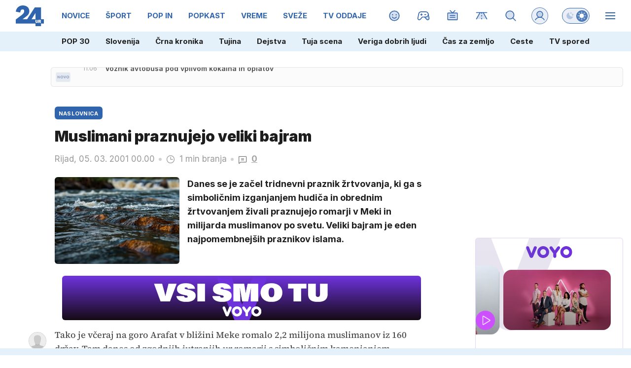

--- FILE ---
content_type: image/svg+xml
request_url: https://www.24ur.com/assets/img/box/spored/POPKINO.svg
body_size: 2529
content:
<?xml version="1.0" encoding="utf-8"?>
<!-- Generator: Adobe Illustrator 22.1.0, SVG Export Plug-In . SVG Version: 6.00 Build 0)  -->
<svg version="1.1" id="Layer_1" xmlns="http://www.w3.org/2000/svg" xmlns:xlink="http://www.w3.org/1999/xlink" x="0px" y="0px"
	 viewBox="0 0 367 290" style="enable-background:new 0 0 367 290;" xml:space="preserve">
<title>Kino_Basic_BW</title>
<desc>Created with Sketch.</desc>
<g>
	<path d="M21,61.7v168.6l320,34.8V26.9L21,61.7z M123,191.1l-15.6-0.8l-22.8-40v38.8l-11.8-0.6v-83.7l11.8-0.6v38.1l22.9-39.3
		l15.6-0.8L96,146L123,191.1z M140.8,192.1l-12.7-0.7V102l12.7-0.6V192.1z M212.1,195.7l-19.5-1l-28-72v70.5l-12.9-0.7v-91.7
		l17.9-0.9l28.3,71.8V98.6l14.3-0.7V195.7z M290.3,168.8c0,1.1,0,2.2-0.1,3.3c-0.1,1.1-0.2,2.1-0.4,3.2c-0.1,1-0.3,2.1-0.6,3.1
		c-0.2,1-0.5,2-0.8,3c-0.3,1-0.6,1.9-1,2.8c-0.4,0.9-0.8,1.8-1.3,2.6c-0.5,0.8-1,1.6-1.6,2.4c-0.6,0.8-1.2,1.5-1.9,2.2
		c-0.7,0.7-1.4,1.4-2.2,2c-0.8,0.6-1.6,1.2-2.5,1.8c-0.9,0.5-1.8,1-2.8,1.5c-1,0.4-2,0.9-3.1,1.2c-1.1,0.4-2.2,0.7-3.4,1
		c-1.2,0.3-2.4,0.5-3.7,0.6c-1.3,0.1-2.7,0.2-4.1,0.3c-1.4,0-2.9,0-4.4-0.1c-1.5-0.1-3-0.2-4.4-0.4c-1.4-0.2-2.7-0.4-4-0.7
		c-1.3-0.3-2.5-0.6-3.6-1c-1.1-0.4-2.2-0.8-3.2-1.3c-1-0.5-2-1-2.9-1.5c-0.9-0.5-1.8-1.1-2.6-1.7c-0.8-0.6-1.6-1.2-2.3-1.9
		c-0.7-0.7-1.4-1.4-2-2.1c-0.6-0.7-1.2-1.5-1.7-2.2c-0.5-0.8-1-1.6-1.4-2.4c-0.4-0.8-0.8-1.7-1.2-2.6c-0.4-0.9-0.6-1.8-0.9-2.7
		c-0.3-0.9-0.5-1.9-0.7-2.8c-0.2-1-0.4-1.9-0.5-2.9c-0.1-1-0.2-2-0.3-3c-0.1-1-0.1-2-0.1-3.1v-41.1c0-1,0-2.1,0.1-3.1
		c0.1-1,0.2-2,0.3-3c0.1-1,0.3-1.9,0.5-2.9c0.2-1,0.4-1.9,0.7-2.8c0.3-0.9,0.6-1.8,0.9-2.7c0.4-0.9,0.7-1.7,1.2-2.6
		c0.4-0.8,0.9-1.6,1.4-2.4c0.5-0.8,1.1-1.5,1.7-2.3c0.6-0.7,1.3-1.4,2-2.1c0.7-0.7,1.5-1.3,2.3-1.9c0.8-0.6,1.7-1.2,2.6-1.7
		c0.9-0.5,1.9-1,2.9-1.5c1-0.5,2.1-0.9,3.2-1.2c1.1-0.4,2.3-0.7,3.6-1c1.3-0.3,2.6-0.5,4-0.7c1.4-0.2,2.9-0.3,4.4-0.4
		c1.5-0.1,3-0.1,4.4-0.1c1.4,0,2.8,0.1,4.1,0.3c1.3,0.1,2.6,0.4,3.7,0.6c1.2,0.3,2.3,0.6,3.4,1c1.1,0.4,2.1,0.8,3.1,1.3
		c1,0.4,1.9,1,2.8,1.5c0.9,0.5,1.7,1.1,2.5,1.8c0.8,0.6,1.5,1.3,2.2,2c0.7,0.7,1.3,1.5,1.9,2.2c0.6,0.8,1.1,1.6,1.6,2.4
		c0.5,0.8,0.9,1.7,1.3,2.6c0.4,0.9,0.7,1.8,1,2.8c0.3,1,0.6,2,0.8,3c0.2,1,0.4,2,0.6,3.1c0.2,1.1,0.3,2.1,0.4,3.2
		c0.1,1.1,0.1,2.2,0.1,3.3V168.8z"/>
	<path d="M272.2,119.7c-0.3-1-0.7-1.8-1.2-2.6c-0.5-0.8-1-1.6-1.6-2.2c-0.6-0.7-1.4-1.3-2.2-1.8c-0.9-0.5-1.8-0.9-2.9-1.2
		c-1.1-0.3-2.3-0.5-3.5-0.7c-1.3-0.1-2.7-0.2-4.2-0.1c-1.5,0.1-2.9,0.2-4.2,0.4c-1.3,0.2-2.5,0.5-3.5,0.9c-1,0.4-2,0.8-2.8,1.4
		c-0.8,0.5-1.5,1.1-2.1,1.9c-0.6,0.7-1.1,1.5-1.5,2.3c-0.4,0.8-0.8,1.7-1.1,2.6c-0.3,0.9-0.5,1.9-0.6,3c-0.2,1.1-0.2,2.2-0.2,3.4
		v39.5c0,1.2,0.1,2.3,0.2,3.4c0.1,1.1,0.4,2.1,0.6,3c0.3,0.9,0.6,1.8,1.1,2.6c0.4,0.8,0.9,1.6,1.5,2.3c0.6,0.7,1.3,1.3,2.1,1.9
		c0.8,0.5,1.7,1,2.8,1.4c1.1,0.4,2.2,0.7,3.5,0.9c1.3,0.2,2.7,0.4,4.2,0.4c1.5,0.1,2.9,0,4.2-0.1c1.3-0.1,2.5-0.3,3.5-0.7
		c1.1-0.3,2-0.7,2.9-1.2c0.8-0.5,1.6-1.1,2.2-1.7c0.6-0.7,1.2-1.4,1.6-2.2c0.5-0.8,0.9-1.7,1.2-2.6c0.3-1,0.5-2,0.7-3.1
		c0.2-1.1,0.2-2.2,0.2-3.5v-40.8c0-1.2-0.1-2.4-0.2-3.5C272.7,121.7,272.5,120.7,272.2,119.7z"/>
</g>
</svg>


--- FILE ---
content_type: image/svg+xml
request_url: https://www.24ur.com/assets/img/box/spored/POPTV.svg
body_size: 439
content:
<?xml version="1.0" encoding="utf-8"?>
<!-- Generator: Adobe Illustrator 27.1.1, SVG Export Plug-In . SVG Version: 6.00 Build 0)  -->
<svg version="1.1" id="Layer_1" xmlns="http://www.w3.org/2000/svg" xmlns:xlink="http://www.w3.org/1999/xlink" x="0px" y="0px"
	 viewBox="0 0 72.1 22" style="enable-background:new 0 0 72.1 22;" xml:space="preserve">
<style type="text/css">
	.st0{fill:#E4102B;}
</style>
<path class="st0" d="M49.6,22h5V4.8h12.6v7.9H56.7v4.7h9.8c3.6,0,5.6-2,5.6-5.6V5.6c0-3.6-2-5.6-5.6-5.6H55.2c-3.5,0-5.6,2-5.6,5.6
	V22z M29.7,12.7V4.8h12.7v7.9H29.7z M30.4,17.4h11.2c3.6,0,5.6-2,5.6-5.6V5.6c0-3.6-2-5.6-5.6-5.6H30.4c-3.6,0-5.6,2-5.6,5.6v6.2
	C24.8,15.3,26.8,17.4,30.4,17.4z M0,22h5V4.8h12.5v7.9H7v4.7h9.8c3.6,0,5.6-2,5.6-5.6V5.6c0-3.6-2-5.6-5.6-5.6H5.6C2.1,0,0,2,0,5.6
	V22z"/>
</svg>


--- FILE ---
content_type: image/svg+xml
request_url: https://www.24ur.com/assets/img/box/spored/POPOTO.svg
body_size: 839
content:
<?xml version="1.0" encoding="utf-8"?>
<!-- Generator: Adobe Illustrator 27.1.1, SVG Export Plug-In . SVG Version: 6.00 Build 0)  -->
<svg version="1.1" id="Layer_1" xmlns="http://www.w3.org/2000/svg" xmlns:xlink="http://www.w3.org/1999/xlink" x="0px" y="0px"
	 viewBox="0 0 324.1 149.9" style="enable-background:new 0 0 324.1 149.9;" xml:space="preserve">
<style type="text/css">
	.st0{fill:#549AF5;}
</style>
<g id="Page-1">
	<path id="POP_Oto_Basic_BW" class="st0" d="M266.3,106.8c-13.5,1.5-24.9-12.6-27.1-31v-0.3c-2.3-18.7,5.4-35.2,19.3-36.7
		c13.8-1.5,25.3,13.3,27.2,32v0.3C287.6,89.5,279.8,105.3,266.3,106.8 M70,107.2c-12.2,1.3-22.5-11.4-24.6-28.1v-0.3
		c-2.1-16.9,4.9-31.9,17.5-33.2c12.5-1.3,22.9,12,24.6,28.9v0.3C89.3,91.5,82.2,105.9,70,107.2 M254,0c-22.3,0-40.4,10.6-51.8,27
		l0.3-5.9c0.1-0.9-0.6-1.6-1.4-1.6l-98-1c-0.8,0-1.5,0.7-1.5,1.6l0.2,8.3C90.8,17.3,76,10.5,58.9,10.5c-37.2,0-61.7,32.6-58.6,70.7
		v0.4c3,36.1,29.8,63.8,63.8,63.5c33.8-0.4,58.2-28.7,58.2-64.5v-0.4c0-8.3-1.3-16.3-3.7-23.7l19.1-0.9c0.8,0,1.6,0.6,1.6,1.5
		l5,69.4h-11.8c-0.9,0-1.5,0.7-1.5,1.6l2.4,20.2c0,0.9,0.7,1.6,1.5,1.6l41.9-3.8c0.8,0,1.5-0.7,1.5-1.6l1.4-16.4
		c0-0.9-0.7-1.6-1.5-1.6h-12.1l0.3-70.3c0-0.9,0.7-1.5,1.5-1.4l22.2,2.3c-1.1,6.7-1.5,13.8-0.9,21.1v0.4
		c3.3,39.9,32.9,70.5,70.4,70.1c37.5-0.5,64.5-31.8,64.5-71.4v-0.4C324.1,35.3,294.9,0,254,0"/>
</g>
</svg>
